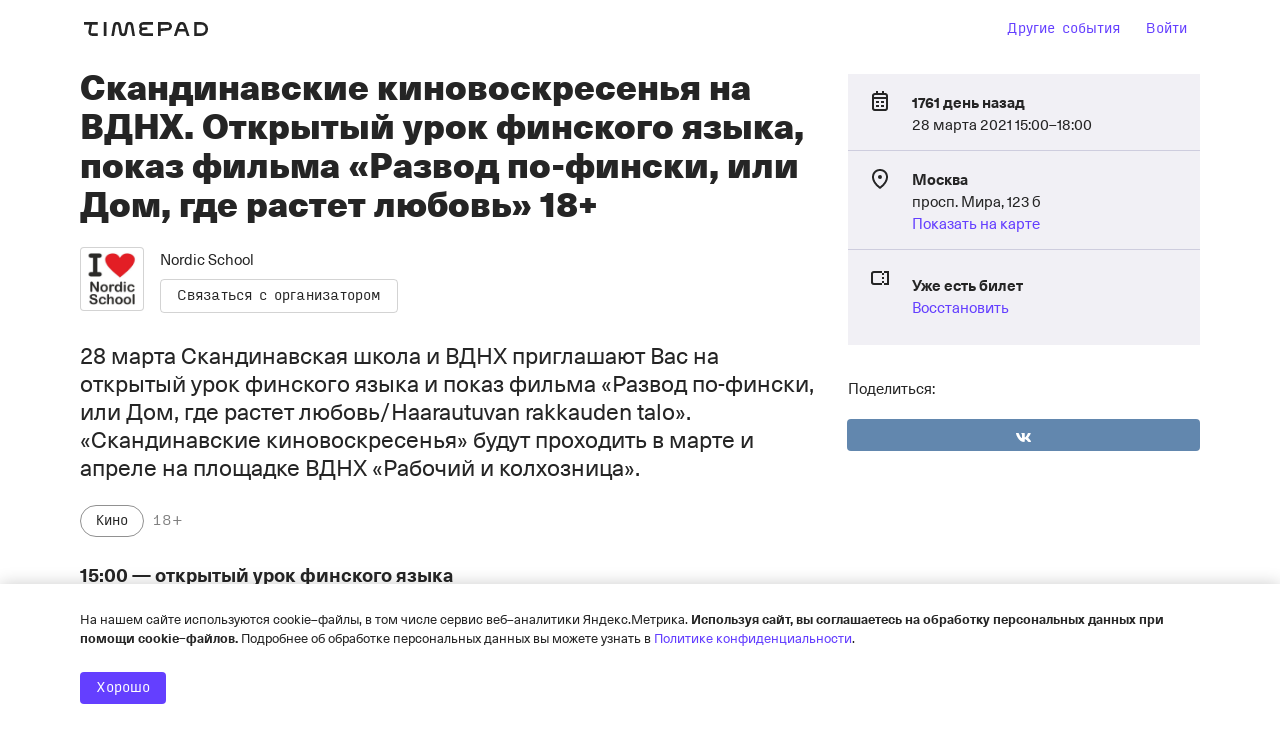

--- FILE ---
content_type: text/html; charset=utf-8
request_url: https://www.google.com/recaptcha/api2/anchor?ar=1&k=6LeM-FMiAAAAAKk4l9Zs5zINdGAKaIIMW85LWNRq&co=aHR0cHM6Ly9ub3JkaWMtc2Nob29sLnRpbWVwYWQucnU6NDQz&hl=ru&v=PoyoqOPhxBO7pBk68S4YbpHZ&size=normal&anchor-ms=20000&execute-ms=30000&cb=4pc2a13gxz8v
body_size: 49421
content:
<!DOCTYPE HTML><html dir="ltr" lang="ru"><head><meta http-equiv="Content-Type" content="text/html; charset=UTF-8">
<meta http-equiv="X-UA-Compatible" content="IE=edge">
<title>reCAPTCHA</title>
<style type="text/css">
/* cyrillic-ext */
@font-face {
  font-family: 'Roboto';
  font-style: normal;
  font-weight: 400;
  font-stretch: 100%;
  src: url(//fonts.gstatic.com/s/roboto/v48/KFO7CnqEu92Fr1ME7kSn66aGLdTylUAMa3GUBHMdazTgWw.woff2) format('woff2');
  unicode-range: U+0460-052F, U+1C80-1C8A, U+20B4, U+2DE0-2DFF, U+A640-A69F, U+FE2E-FE2F;
}
/* cyrillic */
@font-face {
  font-family: 'Roboto';
  font-style: normal;
  font-weight: 400;
  font-stretch: 100%;
  src: url(//fonts.gstatic.com/s/roboto/v48/KFO7CnqEu92Fr1ME7kSn66aGLdTylUAMa3iUBHMdazTgWw.woff2) format('woff2');
  unicode-range: U+0301, U+0400-045F, U+0490-0491, U+04B0-04B1, U+2116;
}
/* greek-ext */
@font-face {
  font-family: 'Roboto';
  font-style: normal;
  font-weight: 400;
  font-stretch: 100%;
  src: url(//fonts.gstatic.com/s/roboto/v48/KFO7CnqEu92Fr1ME7kSn66aGLdTylUAMa3CUBHMdazTgWw.woff2) format('woff2');
  unicode-range: U+1F00-1FFF;
}
/* greek */
@font-face {
  font-family: 'Roboto';
  font-style: normal;
  font-weight: 400;
  font-stretch: 100%;
  src: url(//fonts.gstatic.com/s/roboto/v48/KFO7CnqEu92Fr1ME7kSn66aGLdTylUAMa3-UBHMdazTgWw.woff2) format('woff2');
  unicode-range: U+0370-0377, U+037A-037F, U+0384-038A, U+038C, U+038E-03A1, U+03A3-03FF;
}
/* math */
@font-face {
  font-family: 'Roboto';
  font-style: normal;
  font-weight: 400;
  font-stretch: 100%;
  src: url(//fonts.gstatic.com/s/roboto/v48/KFO7CnqEu92Fr1ME7kSn66aGLdTylUAMawCUBHMdazTgWw.woff2) format('woff2');
  unicode-range: U+0302-0303, U+0305, U+0307-0308, U+0310, U+0312, U+0315, U+031A, U+0326-0327, U+032C, U+032F-0330, U+0332-0333, U+0338, U+033A, U+0346, U+034D, U+0391-03A1, U+03A3-03A9, U+03B1-03C9, U+03D1, U+03D5-03D6, U+03F0-03F1, U+03F4-03F5, U+2016-2017, U+2034-2038, U+203C, U+2040, U+2043, U+2047, U+2050, U+2057, U+205F, U+2070-2071, U+2074-208E, U+2090-209C, U+20D0-20DC, U+20E1, U+20E5-20EF, U+2100-2112, U+2114-2115, U+2117-2121, U+2123-214F, U+2190, U+2192, U+2194-21AE, U+21B0-21E5, U+21F1-21F2, U+21F4-2211, U+2213-2214, U+2216-22FF, U+2308-230B, U+2310, U+2319, U+231C-2321, U+2336-237A, U+237C, U+2395, U+239B-23B7, U+23D0, U+23DC-23E1, U+2474-2475, U+25AF, U+25B3, U+25B7, U+25BD, U+25C1, U+25CA, U+25CC, U+25FB, U+266D-266F, U+27C0-27FF, U+2900-2AFF, U+2B0E-2B11, U+2B30-2B4C, U+2BFE, U+3030, U+FF5B, U+FF5D, U+1D400-1D7FF, U+1EE00-1EEFF;
}
/* symbols */
@font-face {
  font-family: 'Roboto';
  font-style: normal;
  font-weight: 400;
  font-stretch: 100%;
  src: url(//fonts.gstatic.com/s/roboto/v48/KFO7CnqEu92Fr1ME7kSn66aGLdTylUAMaxKUBHMdazTgWw.woff2) format('woff2');
  unicode-range: U+0001-000C, U+000E-001F, U+007F-009F, U+20DD-20E0, U+20E2-20E4, U+2150-218F, U+2190, U+2192, U+2194-2199, U+21AF, U+21E6-21F0, U+21F3, U+2218-2219, U+2299, U+22C4-22C6, U+2300-243F, U+2440-244A, U+2460-24FF, U+25A0-27BF, U+2800-28FF, U+2921-2922, U+2981, U+29BF, U+29EB, U+2B00-2BFF, U+4DC0-4DFF, U+FFF9-FFFB, U+10140-1018E, U+10190-1019C, U+101A0, U+101D0-101FD, U+102E0-102FB, U+10E60-10E7E, U+1D2C0-1D2D3, U+1D2E0-1D37F, U+1F000-1F0FF, U+1F100-1F1AD, U+1F1E6-1F1FF, U+1F30D-1F30F, U+1F315, U+1F31C, U+1F31E, U+1F320-1F32C, U+1F336, U+1F378, U+1F37D, U+1F382, U+1F393-1F39F, U+1F3A7-1F3A8, U+1F3AC-1F3AF, U+1F3C2, U+1F3C4-1F3C6, U+1F3CA-1F3CE, U+1F3D4-1F3E0, U+1F3ED, U+1F3F1-1F3F3, U+1F3F5-1F3F7, U+1F408, U+1F415, U+1F41F, U+1F426, U+1F43F, U+1F441-1F442, U+1F444, U+1F446-1F449, U+1F44C-1F44E, U+1F453, U+1F46A, U+1F47D, U+1F4A3, U+1F4B0, U+1F4B3, U+1F4B9, U+1F4BB, U+1F4BF, U+1F4C8-1F4CB, U+1F4D6, U+1F4DA, U+1F4DF, U+1F4E3-1F4E6, U+1F4EA-1F4ED, U+1F4F7, U+1F4F9-1F4FB, U+1F4FD-1F4FE, U+1F503, U+1F507-1F50B, U+1F50D, U+1F512-1F513, U+1F53E-1F54A, U+1F54F-1F5FA, U+1F610, U+1F650-1F67F, U+1F687, U+1F68D, U+1F691, U+1F694, U+1F698, U+1F6AD, U+1F6B2, U+1F6B9-1F6BA, U+1F6BC, U+1F6C6-1F6CF, U+1F6D3-1F6D7, U+1F6E0-1F6EA, U+1F6F0-1F6F3, U+1F6F7-1F6FC, U+1F700-1F7FF, U+1F800-1F80B, U+1F810-1F847, U+1F850-1F859, U+1F860-1F887, U+1F890-1F8AD, U+1F8B0-1F8BB, U+1F8C0-1F8C1, U+1F900-1F90B, U+1F93B, U+1F946, U+1F984, U+1F996, U+1F9E9, U+1FA00-1FA6F, U+1FA70-1FA7C, U+1FA80-1FA89, U+1FA8F-1FAC6, U+1FACE-1FADC, U+1FADF-1FAE9, U+1FAF0-1FAF8, U+1FB00-1FBFF;
}
/* vietnamese */
@font-face {
  font-family: 'Roboto';
  font-style: normal;
  font-weight: 400;
  font-stretch: 100%;
  src: url(//fonts.gstatic.com/s/roboto/v48/KFO7CnqEu92Fr1ME7kSn66aGLdTylUAMa3OUBHMdazTgWw.woff2) format('woff2');
  unicode-range: U+0102-0103, U+0110-0111, U+0128-0129, U+0168-0169, U+01A0-01A1, U+01AF-01B0, U+0300-0301, U+0303-0304, U+0308-0309, U+0323, U+0329, U+1EA0-1EF9, U+20AB;
}
/* latin-ext */
@font-face {
  font-family: 'Roboto';
  font-style: normal;
  font-weight: 400;
  font-stretch: 100%;
  src: url(//fonts.gstatic.com/s/roboto/v48/KFO7CnqEu92Fr1ME7kSn66aGLdTylUAMa3KUBHMdazTgWw.woff2) format('woff2');
  unicode-range: U+0100-02BA, U+02BD-02C5, U+02C7-02CC, U+02CE-02D7, U+02DD-02FF, U+0304, U+0308, U+0329, U+1D00-1DBF, U+1E00-1E9F, U+1EF2-1EFF, U+2020, U+20A0-20AB, U+20AD-20C0, U+2113, U+2C60-2C7F, U+A720-A7FF;
}
/* latin */
@font-face {
  font-family: 'Roboto';
  font-style: normal;
  font-weight: 400;
  font-stretch: 100%;
  src: url(//fonts.gstatic.com/s/roboto/v48/KFO7CnqEu92Fr1ME7kSn66aGLdTylUAMa3yUBHMdazQ.woff2) format('woff2');
  unicode-range: U+0000-00FF, U+0131, U+0152-0153, U+02BB-02BC, U+02C6, U+02DA, U+02DC, U+0304, U+0308, U+0329, U+2000-206F, U+20AC, U+2122, U+2191, U+2193, U+2212, U+2215, U+FEFF, U+FFFD;
}
/* cyrillic-ext */
@font-face {
  font-family: 'Roboto';
  font-style: normal;
  font-weight: 500;
  font-stretch: 100%;
  src: url(//fonts.gstatic.com/s/roboto/v48/KFO7CnqEu92Fr1ME7kSn66aGLdTylUAMa3GUBHMdazTgWw.woff2) format('woff2');
  unicode-range: U+0460-052F, U+1C80-1C8A, U+20B4, U+2DE0-2DFF, U+A640-A69F, U+FE2E-FE2F;
}
/* cyrillic */
@font-face {
  font-family: 'Roboto';
  font-style: normal;
  font-weight: 500;
  font-stretch: 100%;
  src: url(//fonts.gstatic.com/s/roboto/v48/KFO7CnqEu92Fr1ME7kSn66aGLdTylUAMa3iUBHMdazTgWw.woff2) format('woff2');
  unicode-range: U+0301, U+0400-045F, U+0490-0491, U+04B0-04B1, U+2116;
}
/* greek-ext */
@font-face {
  font-family: 'Roboto';
  font-style: normal;
  font-weight: 500;
  font-stretch: 100%;
  src: url(//fonts.gstatic.com/s/roboto/v48/KFO7CnqEu92Fr1ME7kSn66aGLdTylUAMa3CUBHMdazTgWw.woff2) format('woff2');
  unicode-range: U+1F00-1FFF;
}
/* greek */
@font-face {
  font-family: 'Roboto';
  font-style: normal;
  font-weight: 500;
  font-stretch: 100%;
  src: url(//fonts.gstatic.com/s/roboto/v48/KFO7CnqEu92Fr1ME7kSn66aGLdTylUAMa3-UBHMdazTgWw.woff2) format('woff2');
  unicode-range: U+0370-0377, U+037A-037F, U+0384-038A, U+038C, U+038E-03A1, U+03A3-03FF;
}
/* math */
@font-face {
  font-family: 'Roboto';
  font-style: normal;
  font-weight: 500;
  font-stretch: 100%;
  src: url(//fonts.gstatic.com/s/roboto/v48/KFO7CnqEu92Fr1ME7kSn66aGLdTylUAMawCUBHMdazTgWw.woff2) format('woff2');
  unicode-range: U+0302-0303, U+0305, U+0307-0308, U+0310, U+0312, U+0315, U+031A, U+0326-0327, U+032C, U+032F-0330, U+0332-0333, U+0338, U+033A, U+0346, U+034D, U+0391-03A1, U+03A3-03A9, U+03B1-03C9, U+03D1, U+03D5-03D6, U+03F0-03F1, U+03F4-03F5, U+2016-2017, U+2034-2038, U+203C, U+2040, U+2043, U+2047, U+2050, U+2057, U+205F, U+2070-2071, U+2074-208E, U+2090-209C, U+20D0-20DC, U+20E1, U+20E5-20EF, U+2100-2112, U+2114-2115, U+2117-2121, U+2123-214F, U+2190, U+2192, U+2194-21AE, U+21B0-21E5, U+21F1-21F2, U+21F4-2211, U+2213-2214, U+2216-22FF, U+2308-230B, U+2310, U+2319, U+231C-2321, U+2336-237A, U+237C, U+2395, U+239B-23B7, U+23D0, U+23DC-23E1, U+2474-2475, U+25AF, U+25B3, U+25B7, U+25BD, U+25C1, U+25CA, U+25CC, U+25FB, U+266D-266F, U+27C0-27FF, U+2900-2AFF, U+2B0E-2B11, U+2B30-2B4C, U+2BFE, U+3030, U+FF5B, U+FF5D, U+1D400-1D7FF, U+1EE00-1EEFF;
}
/* symbols */
@font-face {
  font-family: 'Roboto';
  font-style: normal;
  font-weight: 500;
  font-stretch: 100%;
  src: url(//fonts.gstatic.com/s/roboto/v48/KFO7CnqEu92Fr1ME7kSn66aGLdTylUAMaxKUBHMdazTgWw.woff2) format('woff2');
  unicode-range: U+0001-000C, U+000E-001F, U+007F-009F, U+20DD-20E0, U+20E2-20E4, U+2150-218F, U+2190, U+2192, U+2194-2199, U+21AF, U+21E6-21F0, U+21F3, U+2218-2219, U+2299, U+22C4-22C6, U+2300-243F, U+2440-244A, U+2460-24FF, U+25A0-27BF, U+2800-28FF, U+2921-2922, U+2981, U+29BF, U+29EB, U+2B00-2BFF, U+4DC0-4DFF, U+FFF9-FFFB, U+10140-1018E, U+10190-1019C, U+101A0, U+101D0-101FD, U+102E0-102FB, U+10E60-10E7E, U+1D2C0-1D2D3, U+1D2E0-1D37F, U+1F000-1F0FF, U+1F100-1F1AD, U+1F1E6-1F1FF, U+1F30D-1F30F, U+1F315, U+1F31C, U+1F31E, U+1F320-1F32C, U+1F336, U+1F378, U+1F37D, U+1F382, U+1F393-1F39F, U+1F3A7-1F3A8, U+1F3AC-1F3AF, U+1F3C2, U+1F3C4-1F3C6, U+1F3CA-1F3CE, U+1F3D4-1F3E0, U+1F3ED, U+1F3F1-1F3F3, U+1F3F5-1F3F7, U+1F408, U+1F415, U+1F41F, U+1F426, U+1F43F, U+1F441-1F442, U+1F444, U+1F446-1F449, U+1F44C-1F44E, U+1F453, U+1F46A, U+1F47D, U+1F4A3, U+1F4B0, U+1F4B3, U+1F4B9, U+1F4BB, U+1F4BF, U+1F4C8-1F4CB, U+1F4D6, U+1F4DA, U+1F4DF, U+1F4E3-1F4E6, U+1F4EA-1F4ED, U+1F4F7, U+1F4F9-1F4FB, U+1F4FD-1F4FE, U+1F503, U+1F507-1F50B, U+1F50D, U+1F512-1F513, U+1F53E-1F54A, U+1F54F-1F5FA, U+1F610, U+1F650-1F67F, U+1F687, U+1F68D, U+1F691, U+1F694, U+1F698, U+1F6AD, U+1F6B2, U+1F6B9-1F6BA, U+1F6BC, U+1F6C6-1F6CF, U+1F6D3-1F6D7, U+1F6E0-1F6EA, U+1F6F0-1F6F3, U+1F6F7-1F6FC, U+1F700-1F7FF, U+1F800-1F80B, U+1F810-1F847, U+1F850-1F859, U+1F860-1F887, U+1F890-1F8AD, U+1F8B0-1F8BB, U+1F8C0-1F8C1, U+1F900-1F90B, U+1F93B, U+1F946, U+1F984, U+1F996, U+1F9E9, U+1FA00-1FA6F, U+1FA70-1FA7C, U+1FA80-1FA89, U+1FA8F-1FAC6, U+1FACE-1FADC, U+1FADF-1FAE9, U+1FAF0-1FAF8, U+1FB00-1FBFF;
}
/* vietnamese */
@font-face {
  font-family: 'Roboto';
  font-style: normal;
  font-weight: 500;
  font-stretch: 100%;
  src: url(//fonts.gstatic.com/s/roboto/v48/KFO7CnqEu92Fr1ME7kSn66aGLdTylUAMa3OUBHMdazTgWw.woff2) format('woff2');
  unicode-range: U+0102-0103, U+0110-0111, U+0128-0129, U+0168-0169, U+01A0-01A1, U+01AF-01B0, U+0300-0301, U+0303-0304, U+0308-0309, U+0323, U+0329, U+1EA0-1EF9, U+20AB;
}
/* latin-ext */
@font-face {
  font-family: 'Roboto';
  font-style: normal;
  font-weight: 500;
  font-stretch: 100%;
  src: url(//fonts.gstatic.com/s/roboto/v48/KFO7CnqEu92Fr1ME7kSn66aGLdTylUAMa3KUBHMdazTgWw.woff2) format('woff2');
  unicode-range: U+0100-02BA, U+02BD-02C5, U+02C7-02CC, U+02CE-02D7, U+02DD-02FF, U+0304, U+0308, U+0329, U+1D00-1DBF, U+1E00-1E9F, U+1EF2-1EFF, U+2020, U+20A0-20AB, U+20AD-20C0, U+2113, U+2C60-2C7F, U+A720-A7FF;
}
/* latin */
@font-face {
  font-family: 'Roboto';
  font-style: normal;
  font-weight: 500;
  font-stretch: 100%;
  src: url(//fonts.gstatic.com/s/roboto/v48/KFO7CnqEu92Fr1ME7kSn66aGLdTylUAMa3yUBHMdazQ.woff2) format('woff2');
  unicode-range: U+0000-00FF, U+0131, U+0152-0153, U+02BB-02BC, U+02C6, U+02DA, U+02DC, U+0304, U+0308, U+0329, U+2000-206F, U+20AC, U+2122, U+2191, U+2193, U+2212, U+2215, U+FEFF, U+FFFD;
}
/* cyrillic-ext */
@font-face {
  font-family: 'Roboto';
  font-style: normal;
  font-weight: 900;
  font-stretch: 100%;
  src: url(//fonts.gstatic.com/s/roboto/v48/KFO7CnqEu92Fr1ME7kSn66aGLdTylUAMa3GUBHMdazTgWw.woff2) format('woff2');
  unicode-range: U+0460-052F, U+1C80-1C8A, U+20B4, U+2DE0-2DFF, U+A640-A69F, U+FE2E-FE2F;
}
/* cyrillic */
@font-face {
  font-family: 'Roboto';
  font-style: normal;
  font-weight: 900;
  font-stretch: 100%;
  src: url(//fonts.gstatic.com/s/roboto/v48/KFO7CnqEu92Fr1ME7kSn66aGLdTylUAMa3iUBHMdazTgWw.woff2) format('woff2');
  unicode-range: U+0301, U+0400-045F, U+0490-0491, U+04B0-04B1, U+2116;
}
/* greek-ext */
@font-face {
  font-family: 'Roboto';
  font-style: normal;
  font-weight: 900;
  font-stretch: 100%;
  src: url(//fonts.gstatic.com/s/roboto/v48/KFO7CnqEu92Fr1ME7kSn66aGLdTylUAMa3CUBHMdazTgWw.woff2) format('woff2');
  unicode-range: U+1F00-1FFF;
}
/* greek */
@font-face {
  font-family: 'Roboto';
  font-style: normal;
  font-weight: 900;
  font-stretch: 100%;
  src: url(//fonts.gstatic.com/s/roboto/v48/KFO7CnqEu92Fr1ME7kSn66aGLdTylUAMa3-UBHMdazTgWw.woff2) format('woff2');
  unicode-range: U+0370-0377, U+037A-037F, U+0384-038A, U+038C, U+038E-03A1, U+03A3-03FF;
}
/* math */
@font-face {
  font-family: 'Roboto';
  font-style: normal;
  font-weight: 900;
  font-stretch: 100%;
  src: url(//fonts.gstatic.com/s/roboto/v48/KFO7CnqEu92Fr1ME7kSn66aGLdTylUAMawCUBHMdazTgWw.woff2) format('woff2');
  unicode-range: U+0302-0303, U+0305, U+0307-0308, U+0310, U+0312, U+0315, U+031A, U+0326-0327, U+032C, U+032F-0330, U+0332-0333, U+0338, U+033A, U+0346, U+034D, U+0391-03A1, U+03A3-03A9, U+03B1-03C9, U+03D1, U+03D5-03D6, U+03F0-03F1, U+03F4-03F5, U+2016-2017, U+2034-2038, U+203C, U+2040, U+2043, U+2047, U+2050, U+2057, U+205F, U+2070-2071, U+2074-208E, U+2090-209C, U+20D0-20DC, U+20E1, U+20E5-20EF, U+2100-2112, U+2114-2115, U+2117-2121, U+2123-214F, U+2190, U+2192, U+2194-21AE, U+21B0-21E5, U+21F1-21F2, U+21F4-2211, U+2213-2214, U+2216-22FF, U+2308-230B, U+2310, U+2319, U+231C-2321, U+2336-237A, U+237C, U+2395, U+239B-23B7, U+23D0, U+23DC-23E1, U+2474-2475, U+25AF, U+25B3, U+25B7, U+25BD, U+25C1, U+25CA, U+25CC, U+25FB, U+266D-266F, U+27C0-27FF, U+2900-2AFF, U+2B0E-2B11, U+2B30-2B4C, U+2BFE, U+3030, U+FF5B, U+FF5D, U+1D400-1D7FF, U+1EE00-1EEFF;
}
/* symbols */
@font-face {
  font-family: 'Roboto';
  font-style: normal;
  font-weight: 900;
  font-stretch: 100%;
  src: url(//fonts.gstatic.com/s/roboto/v48/KFO7CnqEu92Fr1ME7kSn66aGLdTylUAMaxKUBHMdazTgWw.woff2) format('woff2');
  unicode-range: U+0001-000C, U+000E-001F, U+007F-009F, U+20DD-20E0, U+20E2-20E4, U+2150-218F, U+2190, U+2192, U+2194-2199, U+21AF, U+21E6-21F0, U+21F3, U+2218-2219, U+2299, U+22C4-22C6, U+2300-243F, U+2440-244A, U+2460-24FF, U+25A0-27BF, U+2800-28FF, U+2921-2922, U+2981, U+29BF, U+29EB, U+2B00-2BFF, U+4DC0-4DFF, U+FFF9-FFFB, U+10140-1018E, U+10190-1019C, U+101A0, U+101D0-101FD, U+102E0-102FB, U+10E60-10E7E, U+1D2C0-1D2D3, U+1D2E0-1D37F, U+1F000-1F0FF, U+1F100-1F1AD, U+1F1E6-1F1FF, U+1F30D-1F30F, U+1F315, U+1F31C, U+1F31E, U+1F320-1F32C, U+1F336, U+1F378, U+1F37D, U+1F382, U+1F393-1F39F, U+1F3A7-1F3A8, U+1F3AC-1F3AF, U+1F3C2, U+1F3C4-1F3C6, U+1F3CA-1F3CE, U+1F3D4-1F3E0, U+1F3ED, U+1F3F1-1F3F3, U+1F3F5-1F3F7, U+1F408, U+1F415, U+1F41F, U+1F426, U+1F43F, U+1F441-1F442, U+1F444, U+1F446-1F449, U+1F44C-1F44E, U+1F453, U+1F46A, U+1F47D, U+1F4A3, U+1F4B0, U+1F4B3, U+1F4B9, U+1F4BB, U+1F4BF, U+1F4C8-1F4CB, U+1F4D6, U+1F4DA, U+1F4DF, U+1F4E3-1F4E6, U+1F4EA-1F4ED, U+1F4F7, U+1F4F9-1F4FB, U+1F4FD-1F4FE, U+1F503, U+1F507-1F50B, U+1F50D, U+1F512-1F513, U+1F53E-1F54A, U+1F54F-1F5FA, U+1F610, U+1F650-1F67F, U+1F687, U+1F68D, U+1F691, U+1F694, U+1F698, U+1F6AD, U+1F6B2, U+1F6B9-1F6BA, U+1F6BC, U+1F6C6-1F6CF, U+1F6D3-1F6D7, U+1F6E0-1F6EA, U+1F6F0-1F6F3, U+1F6F7-1F6FC, U+1F700-1F7FF, U+1F800-1F80B, U+1F810-1F847, U+1F850-1F859, U+1F860-1F887, U+1F890-1F8AD, U+1F8B0-1F8BB, U+1F8C0-1F8C1, U+1F900-1F90B, U+1F93B, U+1F946, U+1F984, U+1F996, U+1F9E9, U+1FA00-1FA6F, U+1FA70-1FA7C, U+1FA80-1FA89, U+1FA8F-1FAC6, U+1FACE-1FADC, U+1FADF-1FAE9, U+1FAF0-1FAF8, U+1FB00-1FBFF;
}
/* vietnamese */
@font-face {
  font-family: 'Roboto';
  font-style: normal;
  font-weight: 900;
  font-stretch: 100%;
  src: url(//fonts.gstatic.com/s/roboto/v48/KFO7CnqEu92Fr1ME7kSn66aGLdTylUAMa3OUBHMdazTgWw.woff2) format('woff2');
  unicode-range: U+0102-0103, U+0110-0111, U+0128-0129, U+0168-0169, U+01A0-01A1, U+01AF-01B0, U+0300-0301, U+0303-0304, U+0308-0309, U+0323, U+0329, U+1EA0-1EF9, U+20AB;
}
/* latin-ext */
@font-face {
  font-family: 'Roboto';
  font-style: normal;
  font-weight: 900;
  font-stretch: 100%;
  src: url(//fonts.gstatic.com/s/roboto/v48/KFO7CnqEu92Fr1ME7kSn66aGLdTylUAMa3KUBHMdazTgWw.woff2) format('woff2');
  unicode-range: U+0100-02BA, U+02BD-02C5, U+02C7-02CC, U+02CE-02D7, U+02DD-02FF, U+0304, U+0308, U+0329, U+1D00-1DBF, U+1E00-1E9F, U+1EF2-1EFF, U+2020, U+20A0-20AB, U+20AD-20C0, U+2113, U+2C60-2C7F, U+A720-A7FF;
}
/* latin */
@font-face {
  font-family: 'Roboto';
  font-style: normal;
  font-weight: 900;
  font-stretch: 100%;
  src: url(//fonts.gstatic.com/s/roboto/v48/KFO7CnqEu92Fr1ME7kSn66aGLdTylUAMa3yUBHMdazQ.woff2) format('woff2');
  unicode-range: U+0000-00FF, U+0131, U+0152-0153, U+02BB-02BC, U+02C6, U+02DA, U+02DC, U+0304, U+0308, U+0329, U+2000-206F, U+20AC, U+2122, U+2191, U+2193, U+2212, U+2215, U+FEFF, U+FFFD;
}

</style>
<link rel="stylesheet" type="text/css" href="https://www.gstatic.com/recaptcha/releases/PoyoqOPhxBO7pBk68S4YbpHZ/styles__ltr.css">
<script nonce="i9a8WJ6Bgur_qL8MQp55eQ" type="text/javascript">window['__recaptcha_api'] = 'https://www.google.com/recaptcha/api2/';</script>
<script type="text/javascript" src="https://www.gstatic.com/recaptcha/releases/PoyoqOPhxBO7pBk68S4YbpHZ/recaptcha__ru.js" nonce="i9a8WJ6Bgur_qL8MQp55eQ">
      
    </script></head>
<body><div id="rc-anchor-alert" class="rc-anchor-alert"></div>
<input type="hidden" id="recaptcha-token" value="[base64]">
<script type="text/javascript" nonce="i9a8WJ6Bgur_qL8MQp55eQ">
      recaptcha.anchor.Main.init("[\x22ainput\x22,[\x22bgdata\x22,\x22\x22,\[base64]/[base64]/[base64]/[base64]/[base64]/[base64]/KGcoTywyNTMsTy5PKSxVRyhPLEMpKTpnKE8sMjUzLEMpLE8pKSxsKSksTykpfSxieT1mdW5jdGlvbihDLE8sdSxsKXtmb3IobD0odT1SKEMpLDApO08+MDtPLS0pbD1sPDw4fFooQyk7ZyhDLHUsbCl9LFVHPWZ1bmN0aW9uKEMsTyl7Qy5pLmxlbmd0aD4xMDQ/[base64]/[base64]/[base64]/[base64]/[base64]/[base64]/[base64]\\u003d\x22,\[base64]\\u003d\\u003d\x22,\[base64]/CmHJwwpENX8KVI8OpZxEKwqTChyvDh8O+AknDtUhnwoDDosKFwqQjBsOHXXPCpMKRbUbCoUxAcsK6A8K3wqfDo8K4SsKoKcOuJ1JnwpnCvsK8woXDksKqCiLDhcOSw7lYAsK/[base64]/CiX/DqMO3wr/DpDjDl8OswpVXJCvDnC9Dw5JEAsOUw4kcwpVGPVbDlsO2EsOrwoBnaS8/w6fCtsOTOyLCuMOgw5/[base64]/DpcOrwq/Drz/ClwchwrrCsyrCuMKNw6bDksOyCMOSw47DuMK6QgAkIcK9w7/DuV18w73DmF3Do8KbOkDDpXVnSW8Iw6/Cq1vCgcKWw4fDv0hKwqIYw712wq8RXGbDriLDqcKqw63DjcKyTsKASk53YGbDr8K7MxHDjXELwqnCgH58w6Y2KmNNTzVywpXCjMKxCxcMwobCilJqw6lfwrjCiMO3IgfDucKLwrfDlkPDkh10w6fCscKkIMKfwonCo8O/w7hnwrYAA8O8DcKtE8Otw53CmsKFw4fDq3DCoBjCq8O9ZcKBw7DDtsKLAcOowrENeBDCoQ/[base64]/[base64]/DlMOeKX7DlmHDqcOeS8ObAsKpwrvCk2IYw60QwoE+I8KOwqx5wpvDk0nDqsKXP2LCkgcAWsO8OVLDuScSMmhBaMKTwr/CjMO2w7VGAGHChcKQdTdiw6M+OH7DuVzCoMK9ZsKLbsOBTMKYw7fCvTfDm3rCl8K1w41ew7h0HsK9wo7ClS3DqWDDgnjDh2LDmyzCs2TDlA8+dGHDix4FdSRVGcK/RB7Dv8OvwpXDicKwwrRQw5Iaw6DDjWTColtZQcKlATkLWg/CrMO9IyDDjsO8wpvDmRpkCmDClsKawp1CXcKUwrY/wpUUfMOyVR4NIMOjw55PeVJJwp8Ld8OMwoUkwql7JcOPRD/Dv8O8w48Tw6fCkcOMJcKSwqRkWMKmcXXDgWHCl0zCjXBjw6wueDF8EzPDoVMGGsO7wrpBw7LChsOwwp7CsW0xBsO+bcOnUlh9DMOCw5oRwqzCg29IwrQjw5BnwoDChUBRPx8rP8KVwrLCqGnCgcKfw43Cpw3CpyDDtEkWwpnDtRJjwrzDtgMPT8OZOUJzMMOqa8OXDw/Dv8KKIMO1wrTDi8KQGTtRwo5WPQktw6dQw6LDjcOmwoLDjzTCpMKJwrZQZ8O8EBjCoMKRWEFTwoDCnmDCnMK/[base64]/wrsgPcK/V8KnTcOQQsOnw6DDk8Okw7PCoWo/w7MAcwBWbwRBH8KMfMOeH8K2VsOKZl4Bwrg8wpTCqcKFP8OsfcONwoVDHsOKwpgOw4XCjcOmwrlXw6BMw7bDgwBhRCzDlsO0VMK3wr/Dm8KoMsKgWsOELkLDt8Kww7vDk0p+w5XCtMKROcOiwooSBsOCw7nCgg5iEl4VwqIdTHPDmlFRw4XCjsKkwrxxwoXDicOrw43CtsKZIVfCinDCuxLDh8Kgw7JnYMKBVMKHwrZ/bCzDnjTCumwHwpZjNQDCusKPw4DDjDAjXCBAw7VOwq5nwrR3OTDDpX/Du0Fiw7B0w48Zw6FHw5HDkk3DlMKKwpfDncOwLw4dw5LDnSzDkMKPwqTCqAnCoUwYbmhIw6jDsBHDtyYILMOyXsKvw6UyLcOIw6jCr8K/[base64]/JjURwpIUUTRjwrXDkz5qwoZKwqvDmsKywrJnOHBmN8K+wrJiwroXFG4KQ8OJw4AUYFZgPxjCmUnDlgUCw7PCm0bDusOnBmZpP8KNwqTDlQTCsAUjKRnDj8OowptMwr1UGcKnw5jDksKMwpHDpcODw67CuMKtPMO/wp7CmzvCgsKTwpYhRcKCKnhfwqTDhMOTw5bCmwHDgWUAw7XCp1kHw4AZwrjCncOMaD/CksKVw4JMw4PChmoiZBrCiU7DksKsw7HCo8KwF8K1wqdXMMOfw7DCrcOTQRnDqknCs2B6w4jDngDCmMKvHytrNkDCg8OybcK8OCDCpzXDosOFwpgWwoPCiyLDoE5dw4nDpF/Ckh3DrMOvcMK9wqDDnVsWCSvDpnMYD8OjUMOJcX8NW0XDr04cMGHCjTwCw5l+w5DDtcKwTcKuwpXCgcOywrzChFRINMKAfmHCiRAdw5nDmMKabGZYRMKtwpdgw4tsUHLDhsKjScO+FWbClx/[base64]/[base64]/[base64]/[base64]/DssO4esKBThURQzHDscOQHsOgw6/DtcOvwpB6w5bDhQgmJH3CmyYwbnYiZV8yw6AZNMKmwqdwDlnCrjbDuMODw5dxwrZpJMKjbEvDsyUHXMKUIzF2w4jCjcOlScKIcVAHw6xYWSzCrMOzUl/DkW9Cw6/ChMKZw6B5w5XDjsKkD8OKdkbCuljDlsOqwqjCll49w5/DncOXw5HCkWsMwo0Nw6A0ecK+M8KEw5rDok9pw6svwrvDhQYuwqDDscK8WmrDg8OIJcONKysXZXfCtTB4wpLDl8O/SMOxwozCi8O0Jg8Gw5Fpwr0KbMOVKMK3EyQ5NMO/V3gpw78WDMO/w6DCrm8WSsKoWcOLJMK4w74ZwooSw5fDm8O/w7bChC0TakDCtMOzw6ciw7UyOj7DiBHDgcOKDhrDh8OGwpDCvMKSw63DqFQjbnU7w6FXwqnDnMKzwqwECsOiwoLDhSdbw5HCln3DmBXDicK5w7kzwqs7TUJrwqRHB8KXwroGMHnDqjnDvHM8w61iwotCHG/CpBbDjMKUw4NWKcOAw6zCscO/WXtfw71OfT4vw5cSMsKDw79/[base64]/Ctzl1wqs6wrLCmnF2woAPHsOsfGzClTjCmVtSF2xTwohhwoTCj1B5woFmw4BnXSPCscOTAMO9wqfCnkhwYgFiTR7DoMOVwqjDh8Kxw4JvScO3QXBTwr/[base64]/CmCPDuy/[base64]/Cs8OQZsK/Y8K4wp8nLsO/w5hTwoXDo8O5fWs/QMKhw5Q9esKIXlnDjMOwwphSacOZw6jCjjTDshowwpluwrI9V8KwcsKsGRTDgxpMLsKmwpvDu8KFw6zDosKqw7/[base64]/CvmzDq8OENsKaw7tVwrLDtsKlV8ODGR0aCMK1fUp2acOUGcKQTMOQMcO3wrXDkkLDmsKlw7HCgCfDhiRbeibCgDQUw7RPw7cJwo3CkyDCtBfDosK1KsOuwqZgwr3DtsKdw7/[base64]/[base64]/Diy53Ny0Ew6UVVn/DkwdMCy3CrnNVwpx/[base64]/CkcKkw7LDlMOFwrnCscKCADoxw6U+dFvDq8K4wpXCjcOBw6jCqMOdwqfClTPDhGxXwpDDpsKmGSZWaz/ClT92wpPCkMKnwq3Dj1vCl8Kdw7Vpw5fCqMKtw5FIeMOcwqfCqyfDtRfDiFwmTRbCr2YmcDB4wp5qcsO1dyAFIRjDl8OBwp5ww6RUw7PDqAfDkmDDp8K3wqbDrcKSwo0rU8OhVMOoM0ZSOsKDw43CmxFzNVvDs8KFA17CqsKtwrwgw4PCjTTCjnfDoG3ClU/DhcOTSMKgc8KVH8O5WsKiGWt7w60vwpJsY8OBOMKUKHwkwqzCh8K3wozDnExBw4kFw7/[base64]/PMKRfcO8w7rCnCPCmh3CkUMVw4HCk8OoDVRbwq/DqwFyw6Vlw7hKwrg2ISoxwrcmw6hFcCZjWUfDjGrDrsOQXDlww6EvGwvCslwTdsKGH8OHw5rCpn3CvsKXwqDCr8KhcsKiZifCmCVPw7jDgkPDm8OQw48bwq3DsMK8GibDrRA4wq7CvzlAWDLDqsO4wq1dw4DDhjR2LMK/w442wrTDmsKMw6/DsDsqw4PCqMKiwoh0wqFAIMOqw6rCp8KIF8O/N8K0wovCjcK2wq5Zw7fCtcKpw7V2P8KYd8OlN8Otw7rCnGbCucOyNyzDvnrCmHELwqnCvMKrA8O5wqQgw5lqYVAow4hGAMKAw7FOPU8Jw4IdwpvDqhvCisKJDToHw4LCqS83PcOFwonDj8OwwrfCkkXDqMK/[base64]/CtcKgwrwpwoHDoMODw6TDt37DisK5wq7DgCjCqsKvw7DDocO8EUnCvsKqO8KZw5IMSsKuGcOoE8KNH1UFwqo2aMOxC07DhmvDgF/CrsOrZRvCgVPCtsKAwq/Du0fCn8OJwp8QEV4owq0mw4VIw5PCkMKfRcOkdcK9Kk7Dq8KKesKFbzV/w5bCosKlw7jCvcKBw7fDi8O2wptAwqXDtsKWFsK9acOrw6xxw7Aswo4FU1jCvMOlUMOIw74Jw7lgwrExMQ1ow4hAw7FUUMOXCH1xwqzCscOfw4/DpMKdTwjDpTfDjAXDmhnCn8KII8OCETHDlMOYL8KSw6p2VnzDs3rDgCjCsRAzwp/[base64]/w6olw5Z6Z8OnwrRhw7UvwrzCkcOaGDvDsD3CtsOuw5jCty47DMOGw6LDkREWFn7Ch2oVw4wyIcOZw5xmBkzDuMKmbDI1w756cMOww43Di8KVMcK7ZMKqw6HDnMKDRAVlwpoYbMKyccOcw67Du1vCssOOw7TCnSU3f8OtCBrCkAA3w5tAJn9fwp/CtFEHw5PCncO5wooXUsKjwq3Dr8KwAMOHwrTDj8OBwpDCqWTCtzhocFLDoMKGW0N+wpzDmsKWwr1lw77DjsKKwoTCl1JQfk48woA4wrfCrRwCw4gSw4UqwqnDl8O4csKLa8OAworCqcOFwrPCgVA/w4XCpMO8BDI8bMKtHhbDgyjCs3/CjsKtUMKRw5PCm8KhZVvCu8O5w7gjJMKOw6zDq1jDsMKIGnDDs0vCtAXDkk3DncOGw6pywrnCp3DCt38Ewqgvw5JSJcKrU8Osw5Ujwo1ewr/[base64]/[base64]/Cr8Kld8Kkw70oXnbCu2RSWU3DssOQOcO5wqR6w41oAHRiw7/Dp8K1PMKvwrxJwpXCqMKycMOKdiZxwo55WMOUwrbCoSbDscK/VcOIDErDsWctMcOgwqRdw47Dv8OddglgcyVewrpzw6kkGcKewpwuwpPDkxx8wq3Crgw5wo/ChxxqbcOIw5DDrsKAw5/DkhtVOGrChsOnUDFOb8K4LSLCo0zCosOuVkXCqCI5BlzDpRjCmsOAwobDscOoAk/Cmg05wo7DlyU5w6jCnMKUwqx7woDDnCpFShTDqMOjw4x1C8Kfwq/Dg1bDrMOlXBTCnGZvwqXCt8Kawqs/wqsrMMKcOztRVcKuwoUkTMO8Z8O1wozCmsOvw5fDnB9bOcKPXMK5XhrCuGVMwokpwqkLXMKvwpzCqSzCk095YMKWTcK6woIVGGkCISgrU8KqwoLCjiLDn8KDwq/CmQgvNiwtaQt6w58vwprCnkddwpfCukrCpEXCusOPAMOYScK/woIdPn/[base64]/wr9Xw7lNB3zDml/Coj7DpDvDkgTCgsOEYsK8WcKdw4PDq2draX/[base64]/Cvw3Ci8OlEwU9EMKjwrAcw7AOw7vDrjxmw659csO8QjLCqsKBPsO8R3/CsWzDjiM5NGcgOcObFcOkw5Qvw4FZOsOYwpnDhWs3OU/[base64]/Doisvw5PCr8OvwrHCtMKlExppwpt6woXDryt8CsOmw4jDjDc/wo9Ow4srU8KOwofDp3s+YmBtCsOXCMOIwqoYHMOafljDncKENMO/E8OUwqsmEMOgbMKPw7dSRz7CuTjCjzdqwpZ5f0zCvMOkV8Kxw5kEa8OCCcOlDFnDqsOqcMKzw5XCvcKPAHdUwodfwpHDsUpiw6/[base64]/CrsOtbFsHX8KydRnChMO0ZcOmwpvDocK7RiPDkcO+HEjDnsKPw7bDn8OYwo5sNsK7wqAZYQPCqQ7Dsl7CjsOhH8OufsKXIlN7wqnCiy9jwpzCgBZ/YMOGw7QSDFYqwqbDosK5X8KecUwRKk/Cl8KFw6hSwp3Dp1LDkAXCuh3Dlj8swrLCtsKow6wKEsKxw6fCh8KBw48KccKIwovCmcKKRsOvT8ODw70aAh9Ow4rDk2zDiMKxRsODw5xQwokKJ8Khe8Otwqs8w6APSA7CuRp+w5LCmzwLw701NyDCgsK2w7LCulzCo2RjZsOYfwnCiMOgwoXChMOWwoLDvl0/[base64]/DhcOLw6Zzc0fDogPDucOpXXfDmwopTMKDGjrDmMOwe8KBB8OtwrsdOcKow73Du8OWw4DDqnVJaljCsg0xw5Uww5IDG8Ohw6LCkMKpw7wNwpDCuCQIw6XCjcK9wqzDr28RwoFMwphJOMO7w4rCsRPChlzChcOyWMKUw4zCscK6BsOmwo/CisOxwpl4w5VOSwjDn8K1FypawpTCk8Ovwq3DssK0wpt1wqTDgsO+wpZUw7rCqsOBwqDCusOhUi8ZRQXDuMK9EcK8dS/DpCcbL3/Cjyluw4HCnHPCjsOEwrotwqYHVnZ9OcKHw5M0HXFRwqvCqhIdw57DnsO1WmNowr84w4nDm8O3GcOjw6PCimoBwoHDsMKnCX/CqsKHw67CnxoKJBJSw7h0BMKsUXnCmwvDk8K6asKmGcOiwqrDpSjCsMO0TMK1wpDDucK2ecOBwplDw4LDi099VMKrwo1jJzHCm03Ci8KEwqbDg8O2w7gtwpLDm0dsHsKVw7sTwoZvw64yw5/[base64]/DvCgvwo/[base64]/Ci8OzwqvDr1fCksObw7PDn1HCsDTDoD/DpsOeAFHCnyDCucO2wq/CkMKkK8KdRsKvCMOOJsOywo7CocOcwo/DkGYrMh4hdjNXdMKmFsOow5DDi8Orw5lewqzDsUwGHMKKRwYSJ8OjckZTw6UzwoV8OsOJcMOrV8KGdMOcR8Kdw5IKJHrDgsOtwrUDV8K2wqtFwo/CkGHClsO+w6DCscKHw7bDq8Ohw74Wwr5wVcOMwoBHZhfCusOKOsKtwoswwpTCkl3CkMKbw4DDkjLCj8KrMw4Gw7vCgQpWXmJgOjtiSB5iw4vDqV19J8OjYcK9VjgJO8OHw7TCnEMXRmzDl1pPYWtyVnnDoCXDtDbDkV/DpcK8BsOPEsKME8KkDsO9TH8KLBh7WsKiP1Qnw5zClMODY8KDwrlQw7Uqw57DnMK1wok3wpDDgFfCncO1McKmwph/DSEKMWXCiTQDMwvDlB/Cs3wDwoI2w7zCrD4WS8KGDcODYsK7w4XDqF96EmbCh8OMwoE4w5YCwpLCgcK+wrZOW3oDAMKddMKiwpFAw6hAwo4WYMKrwqIOw5dJwp9Nw4PDm8OPOcOPVggsw6DCssKOXcOKBQjCtcOEw4vDqsKqwpBxQ8K/wrrCvS7CmMKdw4vDh8OebcO7wrXCkMOgNsKFwrTDncO9XsOIwplBDsKmwrrChcO3XcO6M8OvQgPDkmFUw75Xw67Co8KaKMKlw5HDm25YwpLCusK/[base64]/DrxstYsKIWX54HFzDkMOTwp8VwqlvYcO0w5/CuELDhcOYw6YewqbCqlrDoxkiTDLCo3kveMO/[base64]/woHDg8O/wrrCh0QaPTMSwoPDk08zFHQkZ1M3W8KLwqTCh0dXwq3Dvxc0wpF/SsK7JsOZwpPCpcORaA/DjcK9L2QEwo/CicOIQyhBw4F5VsOrwpDDtMK2w6c9w5Bnw6PChsKPBMOGDk48E8OAwpAHwrTCt8KMQMOvwrXDq2DDhsKrU8OmYcKcw6hvw7fDoBpew6jDvsOiw5fDjl/Ci8KjRsKLGStoBjEzUwJmwo9cS8KUPMOCw5fCusONw4vDlCnDosKeEW3Chn7Cu8OMwrhAFSY8wo0mw59Ow7HCrMOMw6bDj8ONZMOuJ2UGw7wiwpN5wrorw5/Dr8OaKhLCmMOJTkPCkHLDjzjDhMOTwpbCuMOEd8KCEMOcw4kVAsOTB8K8w6Mtcl7DhnzDg8Obw73DnEQyZ8Kpw5g0ZlU3fRsBw7DCjVbCiH4AOl/CrX7CoMKpwo/DvcO0w5LDtUgxwp3DlnXCscO8w4LDiiZJw6tqB8O6w6zCtWkEwp/Cu8KEw79/wrvDgm/[base64]/w41hw5PDp8KbwpzCoMKiw7V7ClbDiMOiJsOVwr3DunZAwoDDqVhcw54Aw6UeAMKpw4IAwq94w63CgU1IwpDChMOOcVnCsBYqHx4Vw7x/KMK5UyYyw69mw6jDgsONJ8OBQMOSQTjDocKuexjDusK2BlISAsO2w77CviDDtUcSFcKramnCu8K1Yj8obsO/[base64]/Ck8OJw7kxAMOswpjDmh7DhS5ABcOXwo1mIcKjbE3DsMKXwq5ywoLCvcKdQzzDn8OBwoEdw6Ytw4XClhggZcKRNRdtYVbCpcOuIQUrw4PDh8KmP8KTwoXDqCdMGsKqJcOYw6LCinhRXFzCqWN/eMKZTMKVw6t+FTjCrMOrEy9BRB5raG1LHsOFJHnDkx/CqkIJwr7Dmm8iw6t3w77CqHXDgXRYNUrCv8O4XkzCllIlw4DChgzCqcO4DcKNLy4kw5XCg2TDoXxkwp/[base64]/CuhfChhPCriA2UmHCusKOwqvDpsKFNk7CsBbCq8Oyw4rCsgLCgMOdw71VWyfDgnU0NkTDtcKzd2AvwqLCpMK8DGptT8K2fkTDt8Kzb1vDnMKmw7R4DGd4N8OUN8KTQkpLNWfCg1zCtn1Nw7XDqMOXw7BjSRDDmHNESMOKw5/CqTrCsSTCi8KGcsOxwoUeAsKZD3NKw4B7K8OtEjBVwpjDvmw6XmdDw7LDohB+wowiw6gjekFQW8Kgw7o9w5xvVsKNw6EfNsKVM8K8NRzDqcOdfD5fw5zCjcObUiosFDDDncODw7R/CxA3w74Wwq3DpsKPW8Okw4Mfw5LDiR3Dq8KywoHCo8OdcsOHeMObw63Dn8OnbsKwc8K0woTDmSfCokXCkFVZPXXDpMKbwpnDnynClsO1wrZaw6bCrXVdw4LDqgQXRsKXRSfDuWTDmQnDhBjCtsO5w7wCB8O2VMOcNcO2YcOvwr/CpMKtw758wo1lw6Bua0nDpUbDlMONQcO2w4Ysw5jCt1bDs8OrIHJzGMOAM8O2A1HCs8OccRJcEcOnwrMJC2bDglBCwqYbd8KQC3Uzwp/[base64]/DnMOAw44IW8KPaz89wpkFcHbDpsO0w6JlBsO6RC9/w5PCg00/W1MlF8ObwovDpFhMw4UgfMOjLMK/w47DixzCkT7CnMK/bsOpaBHCksK1wovCiGIgwqsCw4ExKMKIwpsecw/CqhV/UD0RbMKBw6fDsDxpX0A3wozCo8KMScOuwoDCvlrDj3nDt8OBw5ceGj5zw6F7ScO/LMKBw6DDkgAcR8KewqUTccK7wqfDjSvDi1bDmGoYTsOjw64NwpJewrRCc1jClsOOfVEUOMKdemEuwpEtFUXCj8KqwqkyacOQwpYUwoXDg8Oow7s3w77CoR/[base64]/w7XClBvDvRvDo8ORwoMsaFbCjsK6YDZWwqgfwowKw7DCl8KjeAJ8wpLCscKzw7oAfiHDvsOVwoHDhnVHw6vDnsKAHht2fcOcJcOrw4vDsijDhsOOwr3Co8OYBMOcAcKkEsOkw6bCpw/[base64]/Cu8KYZU1ISjEkwpvDlTnCtyfCmlDDn8O8O8Kww6rCqg7Dj8KbaD/DlxlDw5c6RsO+wo7Dn8OGUsOhwqDCpcKiX3rCnzjDiB3Dp27DsloGw6Yuf8KhWMKUw4IHRcKXwqDDusK4w7JFUmLDmsOJRUptCcOHbcK9dSLCi0PClcOXw6whC07DmiFxwpFeP8Osdl1Vw6vCqcOBB8KLwqfCiytvCsKOelcYMcKTQzvDpsK/U2zDiMKlwqZFZMKxw6vDpsOTGVwhWxXDvwkdRcKXQzTCqsOzw6DCkMOeGcO3w7dLNcOIVsKLCTAkKBvDmjBtw5tywrTDucOTL8OPTcOSAmQvKUXCswovw7XCvEfDq3phCGsdw4xZe8Khw5Nzbh7CrcO8ZMKka8OtH8KPTmF7PxrDkW/CusOOfsKJVcOMw4fChUHCncOUSA8WLlLDnMK7cUxRC3YkZMK3w63DrkzCqgXCn01uw40Dw6bDpUfDkGofVcO5wq7CrhvDvcKbERLCni0xwrXDjMOCwpdFwpkzC8OHwoTCjcOqf2BAYxLCkSAyw4M0wrJgMsOKw6XDqMOPw6Imw710XyQ7bGLCjcOkKxbCnMOGU8KeDi/CncKswpXCrMKLEcOcwr0HTwYTwpbDp8OHVEzCq8Ohw5bCr8OOwplQH8KTY1gFGl4wLsOuacKbR8KNXDTCiQ/[base64]/Cn2kaw6kmwq7CjsOkw7zCryjDrsOKGsOiw6DClcKwJTPDosKcwrbCsTnCjH0Tw7zDoy04w5dqTzHCscKZwrvChmfCqmnDh8K7woQcw6kMw4RHwpRfwrfChDkOPcKWX8O/w7LDoT51w4MiwrYPccK6wrLCgGzDhMOBBsObIMOQwr3DpArCs1d5wrrCosO8w6FFwp9cw7/CgsODTjPCn3t9QxfCkTXCjlPCvWhYfTnCtsKwdyJGworCt2XDgsO2BMKtPHdzccOvQMKXw63CklrCp8KnDMOfw5PCpsKvw5NqAn7Cn8Knwrtzw6rDg8OYGsKLasOJwrLDlMOuwrEAZMOvZ8KZeMOswpk2w7dXVUBDexnDl8KjFknDncO+w44nw4HDn8O0b0DCtlF/wpvCsBwUHmUtDMKJX8K1QklCw4/DpFBRw7PDkSp7e8KVMg/Ck8OUwowGw5pwwocAwrDCvcKhwoTDjXbCsnZtw4knRMOqXUrDgsK+KsOkN1XCng87wq7CiEzCv8Kgw6zCrH4cAQjCtcO3w7BpUsOUwqtnwoDDmgTDsCwDw5o/w7MPwoTDggohw6NRL8KfTgpEVAXDgcOtYjvCiMOUwpJNwoFew53CqsOCw7gZIsOdw7BfYi/Dl8Ovw7EjwqkyUsOzwpBDJcKywp/CjD/Dl23CrcOZwqF1UUwAw4BQTsK8Ul8NwqkQFsKewoPCo35VBcKOWMKRTsKrEsO/BiDDjATDq8KGUsKYJnhAw497MAPDoMKHwrAoWcKlM8K6w6HDrQ3CuE7DiQpdVcOAOsKXwqDDv37ChRRWdCjDrDk6w6FWw4Zhw6nCqGnDlMOYCh/DmMOOwrccHsKyworDuWnCucKjwo0Fw5FtB8KjI8OHCcK9ZcKuFMOUWHPCnnDCq8Oqw6fDqQDCqmc+w4IqKmTDtcOrw57DhsO4cGXDrxjDjsKOw6rDh2tXXsOvw45tw43CgirDjsKuwrcSw68/aTnDhhI6czfDr8OXcsOQJsKhwqLDriMIesOJwoYxw63CgH4iWcOawpcmwpHDu8KNw6pAwqUaOiphwpkkLi7Ck8KlwpBMwrfCuQd5wpUDEz5KXGXCjW54wpzDmcOJc8OWOsOpD1jCvMOmwrTDtsOgwqkfwp1ZZ3/CoT7DiztHwqfDrWAOI2LDmU1DckBtw5TCl8Osw5xnwonDlsOnFsO7MMKGDMKwP2ZywozDsCvCui7CpyHDqkTDusOhZMOoAWgHEBJUHMOGwpAcw4x1AMKCwpPDhjE4A2ogw4XCuSUJUhXCtQIRwonCpUQdN8KEM8K7wq7DhFdrwoIyw4/CmsKbwozCvz9Kwqp9w5RLwpjDlAtaw5Y7BwUXwrQBTMOJw7zCt1oTw6AMG8O9wpXCmsOPwo7CtUBaYn4VNB7Cm8KhV2XDqRNGIcOnP8OEw5tvw5bDnMOPWU1cSMKoRcOmfcOpw5ccwrnDkcOcHsKacsOnw61OdgJGw6M/woFgcxkxPl7DtcKQcXLCicKzwrHCo0vDsMKLwpPCrDUMVAUvw7LDnsOvV0Ezw7ljEBwjGjLDkwguwqfCtMOsAmA5X1Ujw4vCjyzCtjHCo8KBw7PDlSBWwopFwoE+AcONwpfDl3F+w6IuXUM5w4UWLsK0AQHDqFkbw7ElwqHCiVh/ak9gwrRbK8O6ACdGFMK8A8KqCWNSw7vDnsKwwpRuPWjCiyDCoEnDsnZtHRDDqRLClcK7LsOiwrMlVhgtw5YcFhTCgC1TfDgCCEF3CS9MwqINw65Aw5BAJcKAFsO0MUbCuggOMCnCqcOxworDisOyw6l7cMOsOkPCrGLDmU9Lw5tNZMO0dgM0w65Cwr/DucO8wqFqKhIZw78tHlzCl8KqBAIpVQpTUng+T2tTw6J/wq7CiFUWw6wRwps6wqIAw6Iyw647wrtqw57DoBbDhihIw7rCmh1ICgYVXWVjwq1iMkICVWzDnsOyw6DDlW7Dt2HDjCvDk3kuOnB/fcKUwrzDryZgd8OTw7h5wpnDocOYw61xwr9CE8OdRMK6eHPCrMKdwoZtKMKKw5Zrwp/CgQ3Dn8O0OhDCgVUqPSvCocO9UsKQw70Jw4TDqcO9w5DChcKAHMOAwoRaw5jDpy/ChcOvw5DDncOewqF8w79GaWtvwrAoLMONDcO+wrkDw6HCv8ORw7ooAjXCocOlw4jCqhjDvsKmBsO3w4jDjsOxw6/DkcKow7DDojowDXwWB8Ocfi7DoA7CkGYJW0VlXMOHw5DDpsK3YsKow5cxEcKoG8KiwqQrwoMObMKJw7EOwp3CgGwsXU4Vwp/CrH7Dm8KgOHvDu8Oww6I8wofCslvDiBQUw6QyLsKTwpIwwpU7Dm/CscKvw7cxwoHDsSXDmkJcAlXCt8OkdDcWwrd5wrZOTmDDmwzDqsKMw4Apw7bDhFkLw6owwqFQOWXCscKywp4ZwowmwqF8w6plw4tKwqQcdSE7wo7CpwXDlMK+wpnDuGsvHcKow43DisKkK3ENEjPDlMKOZC/DncKrbMO1w7DCuB9jJcK8wrklIMOXw5dCE8KsCcKfVTd9wrDDr8OzwqjCiXMxwo9zwoTCuSDDmcKRfEZPw4tOw6NUGTbDh8OxaGDCkzMuwrAGw7Y/bcOKUGs1w6fCr8O2GsKEw4pfw7JefyslXC3CqXkNBMO0RyzDh8OFSMKDUlo3NsOHAsOmw7bDhi/DtcK3wrY3w6ocIAB9w7LCtnpuG8KIw64XwpbDksKCH0tsw5/Dqg0+wpPDmUkpEXPCmyzDt8KxUhh3wrXDlMKtw55sw7LCqFPDnTfDvHbDplB0OwjCtMO3w5NFOMKgCiZvw6wIw58YwqTDuCUUAMOfw6XDp8KowobDjMK1PMKuF8OeG8O0Q8KLNMKlw43CpsOBasKeYUdMwr/[base64]/CjMKDw4XDpEfCi8KoH2bCi8OwPsKBwqgkG8Kqb8Oyw4oOw5UrNh/DpwrDigwKbcKXNzzChg7Dv1oHdysuw4wYwoxkwrMRwrnDgGPDkcODw5oQIcORHWHDlQcvwoTCk8ODQmIId8K4AsKbSWbCq8OWMzwzwooYfMOSMsKiHH48PMOBw73CllFAwo0/w6DColzCvVHCrRkSaVbCjsONwrPCi8K0bwHCuMOJSUgZN39hw7/Ci8K1IcKNCC3ClsOIPQdbcBIEw7s5QsKUwrjCvcO5wp17ecOGJWI4wpPCgwNzdcKvw6jConomayhOwqjDn8OOD8K2w4TCsS8mHcKYHw/Dj1LCuR0Mw48ATMKrfsOewrrCjhPDgQoBVsOLw7NsdsKiwrvDssKKwqM6ME0Pw5PDssOMOVNtUDHDkgwvMsKbasKCOgB2w5rDol7DocKILMK2Q8KxFcKOesKzEcOuwqF1wrBgZDjDqQQDFGrCkSDCuyMnwrccNzRzUTMlNSnCusOON8O/HMOCw7nDgR7CtXjCqMOEwoTDnnFKw4/CmMOYw4sHLMK9aMOgw6nCiDHCrQbDnQAXeMKFYVTDnzxaNcKXw48xw5pENsKfQC4gw7/DhAhzT18Ww4XDlcOEPQ/ChcKMwp/Dr8KawpA4Wlk+wonCpsKWwoJ8H8Kiwr3DmcOFbcO4w6nCv8Kzw7DCl0sfbcK6wqZ0wqV1PMKIw5rCqsKmC3HCgMOFc37CmcKDOiPCncKfwqvCsyvDuRjCqcOSw5lEw7vDgcO7KGTDmifCsXnDhMO8wq3Dj0vDq2wIw4BkLMOhAMO/w6XDtSDDlxDDpWfDkxxsQnkmwqwUwqfCkR4sasOxLsOVw6lMYHEuw6kealLCmzXDp8O9wrjDksKPwog7wpUww7p8bMOhwo4WwqzDrsKpw50ew6nCkcKBQMOlW8K+AcO2Ej08wq47w5FlIcO1wosieifDscK9IsKyZQ/Co8OMwrbDl2TCncK8w7wfwroewpskw7bCjCU3CsO9aQNWEMKnw5pWPR1BwrvCtQ7CrxV/w7/[base64]/[base64]/DiUrDvMKtw5PCkF9hccKYW8KJIBPCl8OIHnvCpMKabDfClsKfZTrDgMKoGljCpAnDnlnClC/CjyrCsBUVw6fDrsOLb8Oiw4pmw5s7wrrCscKOFVhRBAViwrfCjsKow4cEwq/CmWzCgRI2RmbCv8KfeDzDtMKVIGDDicKaX3nDtBjDkMOwJg3ClgHDqsKTwqFaccOPQnt2w6AJwrvDksK/w6pOIwNyw5XCusKCL8OtwpzDi8OQw4djwq1REStBGi3Dq8KIUWzDrMOzwonCqmTCjFfCjMOxOsOFw6EAwqvCtVR4MUImw5TCqQXDqMKWw77CgkYnwps/w71pQsOvw5XDssOlL8KXw49iw5Naw68PYWt4HCvCvkjDnQzDi8OrB8KzKS8Ww5RPBsOrNS9hw67Cp8K4ZHPCpcKnQHtYdsKdCMOrHnbCsXgow6YyOlzDkFkVLUHDvcKuHsKCwpjDh2ggw4cJw64Swr3Dgi4Ewp/[base64]/CqyoEwpTDi1TCrgkRw7XCtsOGwoBQGwzDu8ONwroCGMOYf8K2w7MeIMO5Mkg6eX3DvcK2TsOePMOEPgNfDsOmMcKeYW9nLTTDscOrw4NCYcOGQGcVEmtWw6HCnMOyTm3ChHTDvgnDgnjCpcKBwrFpD8ObwpDDiC/CkcOHXgLDpl8BDh1NSMKEacK9XBnDlAZdw6koWjHCocKfw73CjsKzHx5ZwoXCtU0REQ/CkMOnwqnCtcKdwp3CmsKbwqfChMObw4VRcDPCsMKWN3AbC8Onw70xw6LDnMKKw53DpFXClsKlwrHCs8KywpwBZcOeEHDDlcKyXcKsWcKFw7PDsQRNwrJVwoEKDMKbEBnDjMKUw6TCuH/DjsO7wqvCs8O7ZAEtw4bCnMKUwrXDkGN4w4dcacKQw40uJ8OewotxwqBSB35HdXPDkSNSb1pXwrx/wrDDp8Owwq/DsyN0wrhCwpQCOlwKwo3DjcO2Q8OhUMKxa8OyRW8cwpJ/w5DDgXrDnCTCtDYtKcKGwoN0CcOZwrNCwqHDnhDDtWIJw5LDp8Kbw7jCt8O5AsOkwp3DlcKzwpZ3csK1dxRJw4PCjMKWwrbCnmosXDg9PsKBJ3/ChcKsQiHCjMKJw6/DvsK0w5XCrMOebMO3w4DDp8OCScKVR8OewpUTUQrCoVsSN8O9w47ClcKSe8OhBsOJw79jUx/CgUjCgQNGAFZpUSRwD0YKwqwpwqcHwrzDjsKbc8Kbw7DDkQJvWV0GWcKbUXnDpcKxw4jDicKje1PCk8O3alrDj8KBDFbDrjhmwq7DtnIiwpbDtjZNBkfDg8OCRl8rTnJRwr/Dq3hOJjAewrJQKsOzwoEIEcKHwpodw50MAMOfwpDDkWkawoXDhGfChcOgXkzDjMKeJcOtb8KTw5/[base64]/DtXPCicOewqTChlVkw5bCrk/CmjvChcOpXynDmmhAw7bClQg7w5nDrcKuw5vDuijCpsOJw6wEwpvDhnXDvsKQBTgOw5nDoyfDpcKpW8KMUcOqMQvDq190KMK1dcO2WT3CvMObw6wyBXLDgFsgW8K/w4nDrMKcE8OMPMOjOcO0w7TDvFbDuh7CoMKMdsK8wqRAwrHDp0xeIkbDjQXCnmsMX0VLw5/CmXLCusK8ChzCnsKmPMKcU8K4X0TChcK+wqLDrcKDJQfCp2XDmX4MwpjCi8K3w77CicKXwq5cSAHCscKWw69sc8Ouw6/DkEnDjsK3wpTDqWpbUcKSwqVtDMOiwqDCumdROFXDv24cwqDDh8KKw6g5B2/CugUlwqXClyhaFljDtDphFsOmw7pVH8OuMAgow6/DqcO1w5fDhsO1w5rDoHzDjcOWwpfCsE/DncORw4zCgcKnw4VZFR/DpMKxw7rDh8OpIh8cLWrDjMOPw74sf8O3WcOIwqtpQ8Ksw409w4bCpcO6wo/DpMKSwovCsFjDjTvCiWPDgcO/DcKubsO0VMOOwq7Dm8KNAEXCqRIywox5wrcbw63DgMOEwoF0w6PCjWVlLSYJw6Fsw67DsljDokdLwrrCvVhpJUHCjW5ZwrDCrh3Dm8OoWGJjBMOIw5nCrMK9wqAoM8KGw4rCtDbCvXvDkl48w6N2al8Gw7Fqwq0ewoQsFcK4NT7DlMOZYwHDkU/CtSTDvcO+YD0uw6XCsMOISh3Dk8KSH8OOwqRHLsOAw7MbbkdRYVA6wqvCscOEfcKHw5TCjsOeUcObwrFCC8O8U2nCs1HCrWDCjsKAw4/CtTA8w5YbNcKEIcKBT8KzNsO8cCzDrMOGwpEXDBLDjAdswq3Cryp7w7F8Z3xGw78iw4BKw57ClcKMRMKEbzYFw5o2FsKuw4TCs8K8Tn7ChD4Iw5I/wpzCosOnGC/[base64]/CisOkwp/Dp101dT7Dq8KHf8Ocw4kATz7Dt25gwpjDpRTCpHHDhMO+XsOUQHLDkSbCnz3DisOew5TCjcO4wpjCui9mw5HDpsKTOcKZw79bRcOmV8Ouw4xCCMKbw7k5csKCw5/[base64]/w5HCkHpTwpVvdSrDvcK6L8OIwq/CmDwiwoYifznCigvCnw4BJ8O9FhDDnh/DtFTChsKfTcK2d3vDmcOWHCMIbsOWZk7Cr8OZdcOlacOTwqhKdB3DpsKoLMO1OcOMwoTDtsKOwpjDmynCu0IEOMOiYnnDiMKDwq4Jw5HCpMKfwr/CiQEAw4UtwpXCq0TDpypoHiQdScO4w77Du8OFVsKnNcO+ZMOQTBIDRkFEXMKDw7pYHxbDhcO8w7vCo1EdwrTDsWlOd8KHaSvCisKFw4/Dn8K/URlSOcK2X0PDpgMvw4rCvcKnC8OUwonDj1/CuRXCvjfDkxrCrMORw7zDvMKmw6cjwrnDgnLDh8KjAAtww6EYw5HDvcOrwpPClMOcwolWwpLDvsK9CUfCvHnDiGV4CMOQT8OaAHtQGCDDrnIpw5QiwqrDj2gCw5Eyw5Y6KSvDs8KJwqvCgsOMCcOICcOUVnXDslDChmXCi8KjE17CsMK2EAEHwrTCmW7CicO2wr/DpAvDkX5nwpYDTMOuKgokwoQtYD3CvMKnwrxlw5oSVBfDm2A2wrowwpDCsEPDgsKowoNrGhDDs2bDvcKsFcK8w5t2w6U4D8Ouw7vCpl/DpBrDn8OvaMOfVl7ChhoOBsO+Iko4w67CrcOzeDzDs8K2w7NIWiDDhcKSw7DCgcOUw7hRAHTClQzCisKNASAKM8O5HMK2w6DDsMKzPnMcwo0hw6rCusODMcKeQMKjwooGaxrCt0BOcMOJw61Xw63Dl8OPRsKjw6LDgi9cU0rDrMKZw5/CjQXCgMOnQMOINcKHXDTDqsONw5rDn8OVwr/DpcKpMxXDgjJiw4Uha8K4ZMOrShjCmBELJgQWwrTDilEQWUNnIcKeXsOfw6I9w4ZOOsKtJSjDp0rDsMKVQE7DnRZWF8KZwr3Ds3XDvsK6w7tgXULDlsOvworDq28mw6HDv2PDn8O5wo7CqQjDgFjDvsKmw5B/L8OPB8Krw45lSRTCvW4qZsOYwqkyw6PDo3jDjU/Dg8OvwprDsUrDucK0w5nDosKOVmAXC8KCw4jCg8OqV0PDoXTCuMK1fEbCu8KZdsODwrnDsl/DscOxwqrCkw54w4grw6fCjcK3w7fCtDYIUAXCi17DrcKkNMOWMQpFZxU3dsKpwr9owqTDtnsUwpQIwpp1aXl8w7ozAzjCknnChgVtwq9ew7nClcKhd8KTVhgWwpbCu8OSESxnwqEqw5R3ezbDm8OAw4AIY8Oiwp/DqQBUasO1wpDDghZVwogyVsOkQmXDkULCp8O/woV4w63Cq8O5wrzCr8KlLyzDgsKew6snJsOcwpDDqWAvw4AdORB4wolBw7TDhcKpTyElwpZfw77Dn8K8OcK7w5c4w6sOBcKJwooGwoHDkD1+I0hvwr1kw5/DoMKgw7DCtWVGw7ZHw6LDqxbDgsO5woRDEcOhPWXCkzQIL0LDnsOlfcKkw6VtAVvCoQhJUMOJw7/[base64]/Ds2nDs8OkwphPwodjK0kUHSNyw7rCncOUwqlrJz/DuTXDjMKzw47Dr3TCq8OuOy3CksK8f8KIFsKSw6bDvVfCmsKfw7nDrCPDlcOOwprDsMOJwqoQw6wtecKuejvCpcOGw4PCpWfDo8Ofw6XCrHoEIsOcwq/[base64]/DrcOlwq0kWcKgw6cbwrbChnvDrMO9woYWI8OrYQHDmsOpZAZtwokbSXHDrsKaw63DjsO8wqIGaMKAFzg3w40RwrFmw77Dp2IZHcOcw4/DpsODw63CgsORwq3CtxgOwoDCr8OawrBSPcK1wodRw7nDqmHCo8K8w5HCjyYzwqtYwrjCvwvDqcKPwotkKcOwwoDCo8ODLw/Clj9gwrrCpzFkdcOfw4oHRUDDgcKMW2XCkcOYfcK/LMOlRMKbNnLCu8OFwoLCisKMw5vCuQh9w6wiw7FMwp0ZbcKUwr41CjvClcOXSl/CpwEHAAMiYlHDp8OMw6rCm8OlwqnCgHXDlVFJbjXCoERlCcKzw6LDjsOHwpzDm8OUGsKraQPDt8KGw70xw6N2CMOadMOJSMKkwr0ZJQ9LN8K2W8O3wpvCmD8\\u003d\x22],null,[\x22conf\x22,null,\x226LeM-FMiAAAAAKk4l9Zs5zINdGAKaIIMW85LWNRq\x22,0,null,null,null,0,[21,125,63,73,95,87,41,43,42,83,102,105,109,121],[1017145,275],0,null,null,null,null,0,null,0,1,700,1,null,0,\[base64]/76lBhnEnQkZnOKMAhnM8xEZ\x22,0,0,null,null,1,null,0,1,null,null,null,0],\x22https://nordic-school.timepad.ru:443\x22,null,[1,1,1],null,null,null,0,3600,[\x22https://www.google.com/intl/ru/policies/privacy/\x22,\x22https://www.google.com/intl/ru/policies/terms/\x22],\x22c8+cbFhp6eMgcUHQgKWx9MaSODdDzkXV/ZuK2Skqjv0\\u003d\x22,0,0,null,1,1769068147712,0,0,[62],null,[96],\x22RC-splos57exQAnZQ\x22,null,null,null,null,null,\x220dAFcWeA55kVGE-CQUgqWVlk4OB_3uj6atdhLvQxVlw5o1huL5FSBZYJOHb0Z0LIecKG6fOZCO-cDe-VGLYE8VId1-HqzK5yp83A\x22,1769150947662]");
    </script></body></html>

--- FILE ---
content_type: application/javascript; charset=utf-8
request_url: https://timepad.ru/js/cookie-aff1a6d789.consent.js
body_size: 127
content:
$(function(){var e=document.cookie.replace(/(?:(?:^|.*;\s*)gdprConsentCookieAccepted\s*\=\s*([^;]*).*$)|^.*$/,"$1"),n=$(".cookie-consent");"true"!==e?(n.addClass("cookie-consent-open"),$(".js-cookie-consent-accept").on("click",function(e){e.preventDefault();var o=new Date,e=window.timePadVars&&window.timePadVars.domain?window.timePadVars.domain:window.location.host.split(".").slice(-2).join(".");o.setFullYear(o.getFullYear()+1),document.cookie="gdprConsentCookieAccepted=true;path=/;domain="+e+";expires="+o.toUTCString()+";secure;",$(".ep4mobileregister").css("bottom",""),n.removeClass("cookie-consent-open")})):n.remove()});